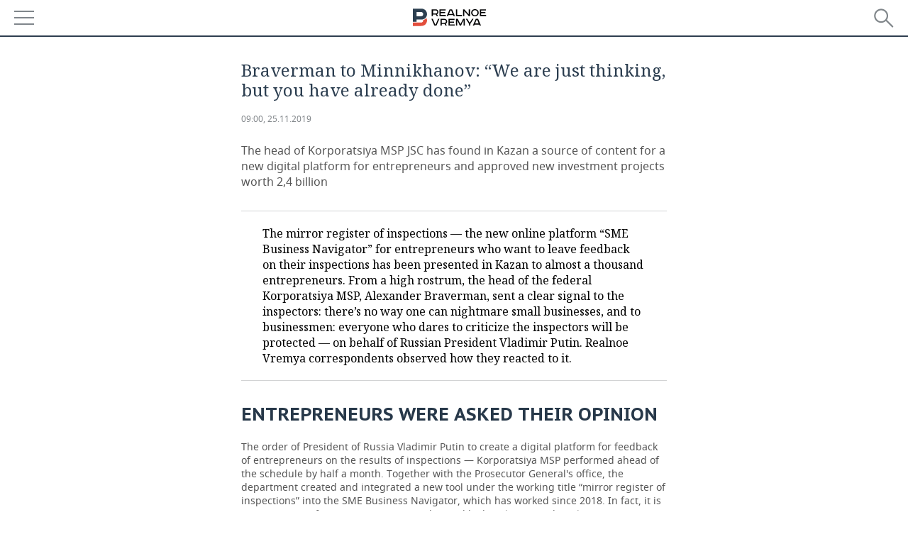

--- FILE ---
content_type: text/html; charset=utf-8
request_url: https://m.realnoevremya.com/articles/3994-braverman-to-minnikhanov-we-are-just-thinking-but-you-have-already-done
body_size: 15926
content:
<!DOCTYPE HTML>
<html lang="en">
<head prefix="og: https://ogp.me/ns# fb: https://ogp.me/ns/fb# article: https://ogp.me/ns/article#">
    <meta charset="utf-8">
    <link rel="icon" type="image/png" href="/favicon-16x16.png" sizes="16x16">
    <link rel="icon" type="image/png" href="/favicon-32x32.png" sizes="32x32">
    <link rel="icon" type="image/png" href="/favicon-96x96.png" sizes="96x96">
    <link rel="icon" type="image/png" href="/favicon-192x192.png" sizes="192x192">
    <meta property="og:type" content="website">
    <meta property="og:url" content="https://realnoevremya.com/articles/3994-braverman-to-minnikhanov-we-are-just-thinking-but-you-have-already-done" />
    <meta name="twitter:card" content="summary">
    <meta name="twitter:site" content="@Realnoevremya">
            <meta name="twitter:title" content="Braverman to Minnikhanov: “We are just thinking, but you have already ">
        <meta name="twitter:description" content="The head of Korporatsiya MSP JSC has found in Kazan a source of content for a new digital platform for entrepreneurs and approved new investment projects worth 2,4 billion">
    
        <meta property="og:title" content="Braverman to Minnikhanov: “We are just thinking, but you have already done”">
    <meta property="twitterDescription" content="Braverman to Minnikhanov: “We are just thinking, but you have already done”">
    <meta property="og:description" content="The head of Korporatsiya MSP JSC has found in Kazan a source of content for a new digital platform for entrepreneurs and approved new investment projects worth 2,4 billion">
    <meta property="pageDescription" content="The head of Korporatsiya MSP JSC has found in Kazan a source of content for a new digital platform for entrepreneurs and approved new investment projects worth 2,4 billion">
    <meta name="description" content="The head of Korporatsiya MSP JSC has found in Kazan a source of content for a new digital platform for entrepreneurs and approved new investment projects worth 2,4 billion">

    <meta name="theme-color" content="#2c3f50">
    <meta name="msapplication-navbutton-color" content="black">
    <meta name="apple-mobile-web-app-status-bar-style" content="#2c3f50">

                <link rel="canonical" href="https://realnoevremya.com/articles/3994-braverman-to-minnikhanov-we-are-just-thinking-but-you-have-already-done">
        
    <title>Braverman to Minnikhanov: “We are just thinking, but you have already done” — RealnoeVremya.com</title>
    <link href="/favicon.ico" type="image/x-icon" rel="shortcut icon"/>

        <meta name="viewport" content="width=device-width, initial-scale=1.0">

    <link rel="stylesheet" href="/raw/libs/slick-1.6.0/slick/slick.css?v=1435154751">
    <link rel="stylesheet" href="/assets/mobile/css/style.css?v=1435154751">
    <link rel="stylesheet" type="text/css" href="/assets/journal/css/content-style.css?v=1473867705" />
    <script src="/assets/journal/js/banner.min.js?v=1435154751"></script>
</head>

<body>
<svg xmlns="http://www.w3.org/2000/svg" xmlns:xlink="http://www.w3.org/1999/xlink" x="0px" y="0px"  style="display: none;" >
    <symbol id="logo-text" viewBox="0 0 150 32">
            <path class="st0" d="M40.3,0.7c2.9,0,5.1,1.9,5.1,4.8s-2.2,4.8-5.1,4.8h-5v2.9h-2.3V0.7H40.3z M35.3,8.2h5c1.7,0,2.9-1,2.9-2.7
        c0-1.7-1.2-2.7-2.9-2.7h-5V8.2z"/>
            <path class="st0" d="M58.5,0.7v2.1h-8.9v3h8v2.1h-8v3.3h9.2v2.1H47.3V0.7H58.5z"/>
            <path class="st0" d="M70.5,0.7l5.3,12.5h-2.4l-0.9-2H64l-0.9,2h-2.5l5.5-12.5H70.5z M64.8,9.2h6.7L69,2.7h-1.4L64.8,9.2z"/>
            <path class="st0" d="M91,0.7v12.5h-2.3V2.8h-5.6l-1.4,7.3c-0.4,2.1-1.7,3.1-3.7,3.1h-1.3V11h1.1c0.9,0,1.4-0.4,1.6-1.2l1.7-9.1H91
        z"/>
            <path class="st0" d="M95.7,0.7v3h4.8c2.9,0,5.1,1.8,5.1,4.7c0,2.9-2.2,4.8-5.1,4.8h-7.1V0.7H95.7z M95.7,11.1h4.6
        c1.9,0,2.9-1,2.9-2.7c0-1.8-1.1-2.7-2.9-2.7h-4.6V11.1z"/>
            <path class="st0" d="M109.8,0.7v5h8v-5h2.3v12.5h-2.3V7.7h-8v5.5h-2.3V0.7H109.8z"/>
            <path class="st0" d="M129.3,13.5c-3.9,0-7-2.6-7-6.6s3.1-6.6,7-6.6s7,2.6,7,6.6S133.2,13.5,129.3,13.5z M129.3,11.5
        c2.7,0,4.7-1.7,4.7-4.6c0-2.9-2.1-4.6-4.7-4.6c-2.6,0-4.7,1.7-4.7,4.6S126.7,11.5,129.3,11.5z"/>
            <path class="st0" d="M149.7,0.7v2.1h-8.9v3h8v2.1h-8v3.3h9.2v2.1h-11.5V0.7H149.7z"/>
            <path class="st0" d="M40.9,18.6c2.3,0,3.8,1.3,3.8,3.2c0,1-0.3,1.8-1.1,2.3c1.2,0.5,1.9,1.7,1.9,3.1c0,2.1-1.7,3.8-4.1,3.8h-8.6
        V18.6H40.9z M35.3,23.6h5.9c0.9,0,1.4-0.7,1.4-1.4c0-0.8-0.4-1.5-1.7-1.5h-5.6L35.3,23.6L35.3,23.6z M35.3,29h6.2
        c1.3,0,2-0.8,2-1.7c0-1.1-0.7-1.7-1.8-1.7h-6.4L35.3,29L35.3,29z"/>
            <path class="st0" d="M55,18.6c2.9,0,5.1,1.9,5.1,4.8s-2.2,4.8-5.1,4.8h-5.1v2.9h-2.3V18.6H55z M49.9,26.1h5c1.7,0,2.9-1,2.9-2.7
        c0-1.7-1.2-2.7-2.9-2.7h-5V26.1z"/>
            <path class="st0" d="M73.3,18.6v2.1h-8.9v3h8v2.1h-8V29h9.2v2.1H62.1V18.6L73.3,18.6L73.3,18.6z"/>
            <path class="st0" d="M79.2,18.6l4.9,9.9h0.1l4.9-9.9h3.3v12.5h-2.3v-9.7h-0.2l-4.8,9.7H83l-4.7-9.7h-0.2v9.7h-2.2V18.6L79.2,18.6
        L79.2,18.6z"/>
            <path class="st0" d="M106.8,31.1h-2.3v-2.9H99l-1.6,2.9h-2.5l2-3.5c-1.6-0.8-2.5-2.3-2.5-4.2c0-2.9,2.2-4.8,5.1-4.8h7.4V31.1z
         M99.5,20.7c-1.7,0-2.9,1.1-2.9,2.7c0,1.7,1.2,2.6,2.9,2.6h5v-5.4H99.5z"/>
    </symbol>
    <symbol id="logo-P" viewBox="0 0 150 32">
        <path class="st1" d="M15.1,0c6.1,0,10.7,4.1,10.7,10.1S21.2,20,15.1,20H6.8v4.1H0V0H15.1z M6.8,13.9h8c2.4,0,4.1-1.3,4.1-3.7
			c0-2.4-1.7-4-4.1-4h-8V13.9z"/>
    </symbol>
    <symbol id="logo-B" viewBox="0 0 150 32">
        <path class="st2" d="M18.9,20.9c0,0.2,0,0.4,0,0.6c0,2.4-1.7,4-4.1,4h-8l0,0H0v6.2h15.1c6.1,0,10.7-4.1,10.7-10.1
			c0-1.6-0.3-3.1-1-4.4C23.6,18.7,21.4,20.3,18.9,20.9L18.9,20.9L18.9,20.9z"/>
    </symbol>

    <symbol id="logo-text-en" viewBox="0 0 150 32">
        <polygon points="59.7,1.3 59.7,3.3 50.9,3.3 50.9,6.3 58.7,6.3 58.7,8.3 50.9,8.3 50.9,11.6 60,11.6 60,13.7 48.6,13.7 48.6,1.3
		"/>
        <path d="M65.9,9.7h6.6l-2.6-6.4h-1.4L65.9,9.7z M71.4,1.3l5.2,12.3h-2.3l-0.9-1.9H65l-0.9,1.9h-2.4l5.4-12.3H71.4z"/>
        <polygon points="80.9,1.3 80.9,11.6 89.7,11.6 89.7,13.7 78.5,13.7 78.5,1.3 	"/>
        <polygon points="93.8,1.3 101.9,10.5 101.9,1.3 104.3,1.3 104.3,13.7 101.9,13.7 93.7,4.4 93.7,13.7 91.5,13.7 91.5,1.3 	"/>
        <path d="M113.2,12.1c2.7,0,4.7-1.7,4.7-4.6s-2-4.6-4.7-4.6c-2.6,0-4.6,1.7-4.6,4.6S110.6,12.1,113.2,12.1 M113.2,14
		c-3.8,0-6.9-2.6-6.9-6.5s3.1-6.5,6.9-6.5c3.8,0,6.9,2.6,6.9,6.5S117,14,113.2,14"/>
        <polygon points="133.3,1.3 133.3,3.3 124.5,3.3 124.5,6.3 132.3,6.3 132.3,8.3 124.5,8.3 124.5,11.6 133.6,11.6 133.6,13.7
		122.2,13.7 122.2,1.3 	"/>
        <polygon points="36.4,18.7 40.7,29 41.6,29 46,18.7 48.4,18.7 43,31 39.3,31 33.8,18.7 	"/>
        <path d="M52.6,26h4.9c1.7,0,2.9-1,2.9-2.7s-1.2-2.7-2.9-2.7h-4.9C52.6,20.7,52.6,26,52.6,26z M57.6,18.7c2.9,0,5,1.9,5,4.8
		c0,2-1.1,3.4-2.6,4.1l1.9,3.4h-2.4l-1.6-2.9h-5.3V31h-2.2V18.7H57.6z"/>
        <path d="M36.7,8.8h4.9c1.7,0,2.9-1,2.9-2.7s-1.2-2.7-2.9-2.7h-4.9V8.8z M41.6,1.3c2.9,0,5,1.9,5,4.8c0,2-1.1,3.4-2.6,4.1l1.9,3.4
		h-2.4l-1.6-2.9h-5.3v2.9h-2.2V1.3H41.6z"/>
        <polygon points="76,18.7 76,20.7 67.2,20.7 67.2,23.7 75.1,23.7 75.1,25.7 67.2,25.7 67.2,28.9 76.3,28.9 76.3,31 65,31 65,18.7
		"/>
        <polygon points="81.8,18.7 86.6,28.3 86.7,28.3 91.6,18.7 94.8,18.7 94.8,31 92.6,31 92.6,21.4 92.3,21.4 87.7,31 85.6,31 81,21.4
		80.7,21.4 80.7,31 78.5,31 78.5,18.7 	"/>
        <polygon points="99.3,18.7 103.5,25.7 103.8,25.7 108,18.7 110.6,18.7 104.7,27.9 104.7,31 102.4,31 102.4,27.9 96.6,18.7 	"/>
        <path d="M113.4,27.1h6.6l-2.6-6.4h-1.4L113.4,27.1z M119,18.7l5.2,12.3h-2.3l-0.9-1.9h-8.4l-0.9,1.9h-2.4l5.4-12.3H119z"/>
    </symbol>


    <symbol id="searchico" viewBox="0 0 410.23 410.23">
        <path d="M401.625,364.092l-107.1-107.1c19.125-26.775,30.6-59.288,30.6-93.713c0-89.888-72.675-162.562-162.562-162.562
		S0,73.392,0,163.279s72.675,162.562,162.562,162.562c34.425,0,66.938-11.475,93.713-30.6l107.1,107.1
		c9.562,9.562,26.775,9.562,38.25,0l0,0C413.1,390.867,413.1,375.566,401.625,364.092z M162.562,287.592
		c-68.85,0-124.312-55.463-124.312-124.312c0-68.85,55.462-124.312,124.312-124.312c68.85,0,124.312,55.462,124.312,124.312
		C286.875,232.129,231.412,287.592,162.562,287.592z"/>
    </symbol>

    <symbol id="white-calendar" viewBox="0 0 485 485">
        <path class="st1" d="M438.2,71.7V436H46.8V71.7H438.2 M476.9,32.3h-38.7H46.8H8.1v39.3V436v39.3h38.7h391.4h38.7V436V71.7V32.3
        L476.9,32.3z"/>

        <rect x="147.8" y="9.7" class="st1" width="38.7" height="117.2"/>
        <rect x="295" y="9.7" class="st1" width="38.7" height="117.2"/>

        <rect x="90" y="200" width="50" height="50"/>
        <rect x="220" y="200" width="50" height="50"/>
        <rect x="350" y="200" width="50" height="50"/>

        <rect x="90" y="320" width="50" height="50"/>
        <rect x="220" y="320" width="50" height="50"/>
        <rect x="350" y="320" width="50" height="50"/>
    </symbol>

    <symbol id="social-vk" viewBox="0 0 11.9 17.9">
        <path d="M8.7,8.1L8.7,8.1C10,7.7,11,6.5,11,4.8c0-2.3-1.9-3.6-4-3.6H0v15.5h6.4c3.9,0,5.5-2.5,5.5-4.7C11.9,9.5,10.6,8.5,8.7,8.1z
	 M3.6,3.9h0.8c0.6,0,1.5-0.1,2,0.2C6.9,4.5,7.2,5,7.2,5.6c0,0.5-0.2,1-0.6,1.4C6,7.4,5.3,7.3,4.7,7.3H3.6V3.9z M7.3,13.5
	c-0.5,0.4-1.4,0.3-2,0.3H3.6V10h1.9c0.6,0,1.3,0,1.8,0.3s0.9,1,0.9,1.6C8.1,12.5,7.9,13.1,7.3,13.5z"/>
    </symbol>

    <symbol id="social-tw" viewBox="0 0 20.2 17.9">
        <path d="M20.2,2.7c-0.7,0.3-1.5,0.6-2.4,0.7c0.9-0.6,1.5-1.4,1.8-2.3c-0.8,0.5-1.7,0.8-2.6,1c-0.8-0.8-1.8-1.3-3-1.3
		c-2.3,0-4.1,1.8-4.1,4.1c0,0.3,0,0.6,0.1,0.9C6.6,5.6,3.5,4,1.5,1.5C1.1,2.1,0.9,2.8,0.9,3.6C0.9,5,1.6,6.3,2.7,7
		C2,7,1.4,6.8,0.8,6.5c0,0,0,0,0,0.1c0,2,1.4,3.7,3.3,4c-0.3,0.1-0.7,0.1-1.1,0.1c-0.3,0-0.5,0-0.8-0.1c0.5,1.6,2.1,2.8,3.9,2.9
		c-1.4,1.1-3.2,1.8-5.1,1.8c-0.3,0-0.7,0-1-0.1c1.8,1.2,4,1.9,6.3,1.9c7.6,0,11.7-6.3,11.7-11.7c0-0.2,0-0.4,0-0.5
		C18.9,4.2,19.6,3.5,20.2,2.7z"/>
    </symbol>

    <symbol id="social-fb" viewBox="0 0 15.3 17.9">
        <path d="M10.8,0H8.5C5.9,0,4.2,1.7,4.2,4.4v2H1.9c-0.2,0-0.4,0.2-0.4,0.4v2.9c0,0.2,0.2,0.4,0.4,0.4h2.3v7.4c0,0.2,0.2,0.4,0.4,0.4
		h3c0.2,0,0.4-0.2,0.4-0.4v-7.4h2.7c0.2,0,0.4-0.2,0.4-0.4V6.8c0-0.1,0-0.2-0.1-0.3c-0.1-0.1-0.2-0.1-0.3-0.1H8V4.7
		c0-0.8,0.2-1.2,1.3-1.2h1.6c0.2,0,0.4-0.2,0.4-0.4V0.4C11.2,0.2,11,0,10.8,0z"/>
    </symbol>

    <symbol id="social-yt" viewBox="0 0 24.8 17.9">
        <path d="M23.6,4.4c0-1.9-1.5-3.4-3.4-3.4H4.5C2.6,1,1.1,2.5,1.1,4.4v9c0,1.9,1.5,3.4,3.4,3.4h15.8
		c1.9,0,3.4-1.5,3.4-3.4v-9H23.6z M10.2,12.7V4.3l6.4,4.2L10.2,12.7z"/>
    </symbol>

    <symbol id="social-inc" viewBox="0 0 512 512">
        <path d="M352,0H160C71.6,0,0,71.6,0,160v192c0,88.4,71.6,160,160,160h192c88.4,0,160-71.6,160-160V160 C512,71.6,440.4,0,352,0z M464,352c0,61.8-50.2,112-112,112H160c-61.8,0-112-50.2-112-112V160C48,98.2,98.2,48,160,48h192 c61.8,0,112,50.2,112,112V352z"/>
        <path d="M256,128c-70.7,0-128,57.3-128,128s57.3,128,128,128s128-57.3,128-128S326.7,128,256,128z M256,336 c-44.1,0-80-35.9-80-80c0-44.1,35.9-80,80-80s80,35.9,80,80C336,300.1,300.1,336,256,336z"/>
        <circle cx="393.6" cy="118.4" r="17.1"/>
    </symbol>
</svg>
<div id="mobText" style="display: none;">
    <div class="mobTextBlock">
        <p>You have been automatically redirected to the mobile version of Realnoe Vremya</p>
        <a href="https://realnoevremya.com/articles/3994-braverman-to-minnikhanov-we-are-just-thinking-but-you-have-already-done?utm_source=mobile&utm_medium=redirect&utm_campaign=mobile">Return to the standard version</a>
    </div>
    <div id="mobClose"></div>
</div>

<header>
    <a href="/" id="logo">
                <svg  xmlns:xlink="http://www.w3.org/1999/xlink" height="25px" width="116px">
            <use xlink:href="#logo-text-en" class="top-logo-text"></use>
            <use xlink:href="#logo-P" class="top-logo-P"></use>
            <use xlink:href="#logo-B" class="top-logo-B"></use>
        </svg>
    </a>

    <div id="menuhide" class="menuhide">
        <div></div>
    </div>
    <div class="hSearch">
        <form action="/search" method="get" id="formSearch">
            <div id="searchShow"></div>
            <input type="text" name="query" placeholder="Search">
            <input type="image" src="/assets/mobile/images/search.png" alt="Search" width="28" height="27">
        </form>
    </div>
</header>

<nav id="menu" class="menu ">
    <ul>
        
        <li>
            <a href="/news">News</a>
        </li>


        
        <li class="more">
            <a href="/economics">Economy</a>
            <i></i>
            <ul class="sub">
                                <li><a href="/economics/finances">Finance</a></li>
                <li><a href="/economics/banks">Banks</a></li>
                <li><a href="/economics/budget">Budget</a></li>
                <li><a href="/economics/investments">Investments</a></li>
            </ul>
        </li>
        <li class="more">
            <a href="/industry">Industry</a>
            <i></i>
            <ul class="sub">
                                <li><a href="/industry/agriculture">Agriculture</a></li>
                <li><a href="/industry/machinery">Machine building</a></li>
                <li><a href="/industry/petrochemistry">Petrochemistry</a></li>
                <li><a href="/industry/oil">Oil</a></li>
                <li><a href="/industry/opk">Defence industry</a></li>
                <li><a href="/industry/energy">Power engineering</a></li>
            </ul>
        </li>
        <li class="more">
            <a href="/realty">Realty</a>
                    </li>
        <li class="more">
            <a href="/auto">Auto</a>
                    </li>
        <li class="more">
            <a href="/business">Business</a>
            <i></i>
            <ul class="sub">
                                <li style="display: none;"><a href="/business/cases">Cases</a></li>
                <li><a href="/business/retail">Retailing</a></li>
                <li><a href="/business/transport">Transport</a></li>
                <li><a href="/business/services">Services</a></li>
            </ul>
        </li>
        <li class="more">
            <a href="/technologies">Technologies</a>
            <i></i>
            <ul class="sub">
                                <li><a href="/technologies/it">IT</a></li>
                <li><a href="/technologies/media">Mass media</a></li>
                <li><a href="/technologies/telecommunication">Telecommunications</a></li>
            </ul>
        </li>
        <li class="more">
            <a href="/events">Events</a>
            <i></i>
            <ul class="sub">
                                <li><a href="/events/outside">Outside</a></li>
                <li><a href="/events/brunches">Business brunch</a></li>
                <!--li><a href="/events/forums">Business forum</a></li-->
                <li><a href="/events/online">Online conference</a></li>
                <li><a href="/events/lectures">Open lecture</a></li>
            </ul>
        </li>
        <li class="more">
            <a href="/sports">Sports</a>
            <i></i>
            <ul class="sub">
                                <li><a href="/sports/football">Football</a></li>
                <li><a href="/sports/hockey">Hockey</a></li>
                <li><a href="/sports/basketball">Basketball</a></li>
                <li><a href="/sports/volleyball">Volleyball</a></li>
                <li><a href="/sports/cybersport">Киберспорт</a></li>
                <li><a href="/sports/figure-skating">Figure skating</a></li>
                <li><a href="/sports/water">Water sports</a></li>
                <li><a href="/sports/bandy">Bandy</a></li>
            </ul>
        </li>
        <li class="more">
            <a href="/society">Society</a>
            <i></i>
            <ul class="sub">
                                <li><a href="/society/authorities">Authorities</a></li>
                <li><a href="/society/infrastructure">Infrastructure</a></li>
                <li><a href="/society/history">History</a></li>
                <li><a href="/society/culture">Culture</a></li>
                <li><a href="/society/medicine">Medicine</a></li>
                <li><a href="/society/education">Education</a></li>
                <li><a href="/incidents">Incidents</a></li>
            </ul>
        </li>

        <li>
            <a href="/galleries">Gallery</a>
        </li>
        <li>
            <a href="/stories">Stories</a>
        </li>

                <li>
            <a href="https://realnoevremya.com/articles/3994-braverman-to-minnikhanov-we-are-just-thinking-but-you-have-already-done?utm_source=mobile&utm_medium=redirect&utm_campaign=mobile">Desktop version</a>
        </li>
    </ul>
    <div class="wall"></div>
</nav>



<section class="mobileVersion">

    <div class="bBlock">
            <ins data-revive-zoneid="41" data-revive-id="8c89e224c36626625246cabeff524fd5"></ins>

    </div>

    <div class="siteWidth clearfix ">
    
    <div class="detailNewsCol newsColHCounter threeCols">

                        <div class="grayShareBtn">
        <div class="ya-share2" data-services="vkontakte,odnoklassniki" data-counter=""
             data-title="Braverman to Minnikhanov: “We are just thinking, but you have already done”"
             data-image="https://realnoevremya.com/uploads/articles/1e/5e/6dcdf0c3dde76f6d.jpg"
             data-description="The head of Korporatsiya MSP JSC has found in Kazan a source of content for a new digital platform for entrepreneurs and approved new investment proje"
                     ></div>
    </div>
        
        <div class="detailCont">
            
<article class="mobileVersion">

    
    <h1>Braverman to Minnikhanov: “We are just thinking, but you have already done”</h1>

    <div class="dateLine">

        <span class="date"> <a href="/articles/archive/25.11.2019">09:00, 25.11.2019</a></span>

        
        

        
            </div>

            <div class="previewText">
            <p>The head of Korporatsiya MSP JSC has found in Kazan a source of content for a new digital platform for entrepreneurs and approved new investment projects worth 2,4 billion</p>
        </div>
    
    
            <div class="centeredText">
            <p><p>The mirror register of inspections — the new online platform “SME Business Navigator” for entrepreneurs who want to leave feedback on their inspections has been presented in Kazan to almost a thousand entrepreneurs. From a high rostrum, the head of the federal Korporatsiya MSP, Alexander Braverman, sent a clear signal to the inspectors: there’s no way one can nightmare small businesses, and to businessmen: everyone who dares to criticize the inspectors will be protected — on behalf of Russian President Vladimir Putin. Realnoe Vremya correspondents observed how they reacted to it.</p></p>
        </div>
    
    <h2><strong>Entrepreneurs</strong> <strong>were</strong> <strong>asked</strong> <strong>their</strong> <strong>opinion</strong></h2>  <p>The order of President of Russia Vladimir Putin to create a digital platform for feedback of entrepreneurs on the results of inspections — Korporatsiya MSP performed ahead of the schedule by half a month. Together with the Prosecutor General's office, the department created and integrated a new tool under the working title “mirror register of inspections” into the SME Business Navigator, which has worked since 2018. In fact, it is an opportunity for an entrepreneur authorized by his electronic digital signature or ESIA (if we are talking about individual entrepreneurs) to evaluate the work of the supervisory authorities following the results of the inspections.</p>  <p>The information on inspections is loaded from the Unified Register of Inspections of the Prosecutor General of the Russian Federation, which collects data on all inspections — scheduled and unscheduled. However, only for those who have passed with the approval of the department — and these are not 100 per cent. Entrepreneurs fill out a questionnaire, in which they indicate whether they saw violations in the actions of the inspectors. Then the review can be sent to the Prosecutor General's office. The latter can react to it by conducting a check against the inspectors.</p>    <p>During the strategic session held on 22 November in Kazan Expo under the auspices of Korporatsiya MSP, the Guarantee Fund of the Republic of Tatarstan and the Entrepreneurship Support Fund of the Republic of Tatarstan, Tatarstan entrepreneurs demonstrated to President of Tatarstan Rustam Minnikhanov and the head of Korporatsiya MSP, Alexander Braverman, how they use the SME Business Navigator in general and the new service in particular.<br></p>  <p>Anticipating this performance, the head of Korporatsiya MSP focused on the key prerequisites. “We have never demonized the supervisory authorities. Most of their employees work well,” he said. The mirror register of inspections is necessary for detection of violations and for analytics on interaction of business and supervisory authorities. The second big block is the generalized practice of typical violations.</p>  <p>“Some entrepreneurs told us that they are afraid to apply to the Prosecutor General's office and even to higher authorities of control and supervisory bodies for inspections. Because they can come back to check. This will be suppressed in the most severe way. The most rigorous way. There should be no fear. We will build it all into a regulatory guillotine that will reduce the sheer volume of requirements,” Braverman said.</p>    <h2><strong>“Maybe we should combine our platforms?”</strong><br></h2>  <p>For entrepreneurs, this is probably the most painful point — when relations with control and supervisory bodies are poorly built, Rustam Minnikhanov noted. “We have already addressed this issue. We have our own system — Proven Business. It gives a lot of useful — that the entrepreneur could apply and get support. The new system proposed by Korporatsiya MSP complements and enhances the capabilities of entrepreneurs. I would ask, Alexander Arnoldovich, maybe we should unite our platforms? Because more than 30 per cent of our platform is appeals from other regions,” Rustam Minnikhanov suggested.</p>  <p>According to the Tatarstan ministry of economy, the online resource created in 2018 on behalf of the president of Tatarstan Proven Business has established the interaction with regulatory authorities, which give detailed explanation of problem issues, share information about typical violations and how to prevent them. The project website contains a database of examples for entrepreneurs of more than 520 typical violations and ways to prevent them. The geography of visitors to the portal includes almost all regions of Russia. For 2 years of work, there have been more than 122,000 requests to the base of useful knowledge, 55 per cent of which are users from outside Tatarstan. Also, on the basis of Proven Business, there is an expert consulting office with former employees of supervisory authorities, which advises entrepreneurs and self-employed, there is a call center, and the site published interactive checklists for self-examination on different types of control.</p>    <h2><strong>“We are used to that if you come, you are immediately guilty”</strong><br></h2>  <p>According to Minnikhanov, the “Mirror register of inspections” should not be a formal gesture. This tool “should discipline all of us officials”. “It's no secret that we are also such bureaucrats. The control and supervisory agencies initially accustomed, that if you come, you are immediately guilty. We should build constructive forms of relations. As soon as the scheme of work of control and supervisory bodies is clear, it will be a big victory,” the president of Tatarstan emphasized.</p>  <p>According to Braverman, the proposal to integrate the Proven Business and the mirrored audit registry is “gratefully accepted”. “The register is an integral part of the regulatory guillotine work,” said the head of Korporatsiya MSP. “The guillotine will start working on January 1, 2021. The registry is designed not to create a vacuum 2020. The president gave us a deadline to make the platform from December 1, we did a little earlier.”</p>  <p>The representatives of Rospotrebnadzor and the ministry of emergency situations, who spoke at the strategic session, said that for 2 years they have been formulating and transmitting for publication on Proven Business online resource reminders for entrepreneurs about typical violations detected during inspections and the ways to prevent them.</p>  <p>According to Braverman, listening to this, he once again becomes convinced of the advanced level of Tatarstan. “I now had the opportunity to tell Rustam Nurgalievich that we are only thinking about the form of generalization of typical violations and bringing them to the entrepreneur. But you have it already done on the resource. There is once again something to learn from the republic. It is necessary to raise all this simply to the federal level. If the head of the republic considers it possible to transfer these developments to us, then we will undoubtedly accept it as a basis,” said the director general of Korporatsiya MSP.</p>    <h2><strong>Investments</strong> <strong>–</strong> <strong>2</strong><strong>,</strong><strong>4 billion and 330 new jobs</strong><br></h2>  <p>In addition to the central round table discussion on the launch of the new service, Braverman and Minnikhanov took part in one of several parallel events of the strategic session — the presentation of investment projects of SMEs.</p>  <p>According to the co-organizer of the strategic session, Director of the Guarantee Fund of the Republic of Tatarstan Timur Temirgaliyev, the main task of the session and similar events is to tell, first of all, about the opportunities that Korporatsiya MSP, SME Bank, National guarantee system to provide financial support and guarantee support for the implementation of large projects.</p>  <p>“Today, six investment projects were presented, which are planned to be implemented on the territory of Tatarstan, their total investment is 2,4 billion rubles, it is 330 jobs (Mikrofibra, SHP Tatarstan, Agryzsky MK, TD Fereks, LMR Plast, PK Volga). And all this is partly possible thanks to the holding of such large-scale events with the participation of top officials,” Temirgaliyev told Realnoe Vremya.</p>  
<div class="picScrollerWrap">
    <div class="picScroller"
         data-id="825"
         data-allowfullscreen="true"
         data-ratio="940/625"
         data-width="100%"
         data-loop="true"
         data-arrows="true"
         data-nav="false"
         data-transition-duration="500"
         data-keyboard="true"
         data-maxheight="750"
         data-fit="contain"
    >
        <img class="photoGallery" src="/uploads/gallery/30/ca/43cd1d755cb4b451.jpg" alt="" data-description="" data-author="Maksim Platonov" ><img class="photoGallery" src="/uploads/gallery/3f/48/1f7756fcfb47eb5f.jpg" alt="" data-description="" data-author="Maksim Platonov" ><img class="photoGallery" src="/uploads/gallery/74/53/9dc8bb29190c7fb7.jpg" alt="" data-description="" data-author="Maksim Platonov" ><img class="photoGallery" src="/uploads/gallery/89/56/ec7c07fe1cc6739d.jpg" alt="" data-description="" data-author="Maksim Platonov" ><img class="photoGallery" src="/uploads/gallery/38/5b/4e1981f8a5000a68.jpg" alt="" data-description="" data-author="Maksim Platonov" ><img class="photoGallery" src="/uploads/gallery/fa/61/0bcd43de26d46418.jpg" alt="" data-description="" data-author="Maksim Platonov" ><img class="photoGallery" src="/uploads/gallery/44/05/622c5e252d718cde.jpg" alt="" data-description="" data-author="Maksim Platonov" ><img class="photoGallery" src="/uploads/gallery/af/be/e07050c14db567cc.jpg" alt="" data-description="" data-author="Maksim Platonov" ><img class="photoGallery" src="/uploads/gallery/98/af/6b18625ba13e65c3.jpg" alt="" data-description="" data-author="Maksim Platonov" ><img class="photoGallery" src="/uploads/gallery/04/5e/db051a938a0e8214.jpg" alt="" data-description="" data-author="Maksim Platonov" ><img class="photoGallery" src="/uploads/gallery/ee/ca/0e4ad3bb5039dd61.jpg" alt="" data-description="" data-author="Maksim Platonov" ><img class="photoGallery" src="/uploads/gallery/5a/f1/c8f3f3feb7023bb0.jpg" alt="" data-description="" data-author="Maksim Platonov" ><img class="photoGallery" src="/uploads/gallery/9e/99/1a8cfeaace28c104.jpg" alt="" data-description="" data-author="Maksim Platonov" ><img class="photoGallery" src="/uploads/gallery/29/b9/d80fe8bd5e0c7de0.jpg" alt="" data-description="" data-author="Maksim Platonov" ><img class="photoGallery" src="/uploads/gallery/73/45/9c5e0247b444369e.jpg" alt="" data-description="" data-author="Maksim Platonov" ><img class="photoGallery" src="/uploads/gallery/b8/1d/81efb47183f61253.jpg" alt="" data-description="" data-author="Maksim Platonov" ><img class="photoGallery" src="/uploads/gallery/d2/d4/afc545cb4838450b.jpg" alt="" data-description="" data-author="Maksim Platonov" ><img class="photoGallery" src="/uploads/gallery/3a/43/bb1c1171001eab49.jpg" alt="" data-description="" data-author="Maksim Platonov" ><img class="photoGallery" src="/uploads/gallery/9a/b9/6ce1321115c4a516.jpg" alt="" data-description="" data-author="Maksim Platonov" ><img class="photoGallery" src="/uploads/gallery/e6/d3/e7b584dc36276272.jpg" alt="" data-description="" data-author="Maksim Platonov" ><img class="photoGallery" src="/uploads/gallery/25/7a/af126cbf60a8fc43.jpg" alt="" data-description="" data-author="Maksim Platonov" ><img class="photoGallery" src="/uploads/gallery/ad/90/113999c7fd3087e7.jpg" alt="" data-description="" data-author="Maksim Platonov" ><img class="photoGallery" src="/uploads/gallery/f4/87/309973ea4a7eb1c0.jpg" alt="" data-description="" data-author="Maksim Platonov" ><img class="photoGallery" src="/uploads/gallery/65/6e/acff82a45f495282.jpg" alt="" data-description="" data-author="Maksim Platonov" ><img class="photoGallery" src="/uploads/gallery/5b/0a/292de43abdac1c9d.jpg" alt="" data-description="" data-author="Maksim Platonov" ><img class="photoGallery" src="/uploads/gallery/f9/45/0f517727268b6033.jpg" alt="" data-description="" data-author="Maksim Platonov" ><img class="photoGallery" src="/uploads/gallery/6e/8a/8db6ff670a6ec860.jpg" alt="" data-description="" data-author="Maksim Platonov" ><img class="photoGallery" src="/uploads/gallery/a5/9d/75f1f8c33656dc1f.jpg" alt="" data-description="" data-author="Maksim Platonov" ><img class="photoGallery" src="/uploads/gallery/17/b6/7e1cf0358370eafc.jpg" alt="" data-description="" data-author="Maksim Platonov" ><img class="photoGallery" src="/uploads/gallery/c5/a9/75fce17bf707399b.jpg" alt="" data-description="" data-author="Maksim Platonov" ><img class="photoGallery" src="/uploads/gallery/ea/d1/98113d0f06be3b9e.jpg" alt="" data-description="" data-author="Maksim Platonov" ><img class="photoGallery" src="/uploads/gallery/86/78/44b36d0c4293bc75.jpg" alt="" data-description="" data-author="Maksim Platonov" ><img class="photoGallery" src="/uploads/gallery/48/36/77a9e8bd2503a77f.jpg" alt="" data-description="" data-author="Maksim Platonov" ><img class="photoGallery" src="/uploads/gallery/7c/f2/c0bee8c7e0dcea40.jpg" alt="" data-description="" data-author="Maksim Platonov" ><img class="photoGallery" src="/uploads/gallery/5f/93/27bc15cc2416ae84.jpg" alt="" data-description="" data-author="Maksim Platonov" ><img class="photoGallery" src="/uploads/gallery/36/eb/06179bfaca3c7cf2.jpg" alt="" data-description="" data-author="Maksim Platonov" ><img class="photoGallery" src="/uploads/gallery/18/ef/bc7b948807aff6bf.jpg" alt="" data-description="" data-author="Maksim Platonov" ><img class="photoGallery" src="/uploads/gallery/ab/34/b6ee0947433889c8.jpg" alt="" data-description="" data-author="Maksim Platonov" ><img class="photoGallery" src="/uploads/gallery/d3/3a/6dbdb40d2ca5c131.jpg" alt="" data-description="" data-author="Maksim Platonov" ><img class="photoGallery" src="/uploads/gallery/31/3d/283fb05abfa2ea85.jpg" alt="" data-description="" data-author="Maksim Platonov" ><img class="photoGallery" src="/uploads/gallery/62/e9/966764b7226f286b.jpg" alt="" data-description="" data-author="Maksim Platonov" ><img class="photoGallery" src="/uploads/gallery/b3/db/4cce3ff5b4de19d0.jpg" alt="" data-description="" data-author="Maksim Platonov" ><img class="photoGallery" src="/uploads/gallery/7e/74/952b5fce904d18c9.jpg" alt="" data-description="" data-author="Maksim Platonov" ><img class="photoGallery" src="/uploads/gallery/ac/ab/29e76829377c93fd.jpg" alt="" data-description="" data-author="Maksim Platonov" >    </div>
    <div class="picInfo clearfix">
        <div class="counter"><span class="current">1</span>/<span class="all">44</span></div>
        <div class="descr">
            <ul>
                <li><div class="author">Maksim Platonov</div></li><li><div class="author">Maksim Platonov</div></li><li><div class="author">Maksim Platonov</div></li><li><div class="author">Maksim Platonov</div></li><li><div class="author">Maksim Platonov</div></li><li><div class="author">Maksim Platonov</div></li><li><div class="author">Maksim Platonov</div></li><li><div class="author">Maksim Platonov</div></li><li><div class="author">Maksim Platonov</div></li><li><div class="author">Maksim Platonov</div></li><li><div class="author">Maksim Platonov</div></li><li><div class="author">Maksim Platonov</div></li><li><div class="author">Maksim Platonov</div></li><li><div class="author">Maksim Platonov</div></li><li><div class="author">Maksim Platonov</div></li><li><div class="author">Maksim Platonov</div></li><li><div class="author">Maksim Platonov</div></li><li><div class="author">Maksim Platonov</div></li><li><div class="author">Maksim Platonov</div></li><li><div class="author">Maksim Platonov</div></li><li><div class="author">Maksim Platonov</div></li><li><div class="author">Maksim Platonov</div></li><li><div class="author">Maksim Platonov</div></li><li><div class="author">Maksim Platonov</div></li><li><div class="author">Maksim Platonov</div></li><li><div class="author">Maksim Platonov</div></li><li><div class="author">Maksim Platonov</div></li><li><div class="author">Maksim Platonov</div></li><li><div class="author">Maksim Platonov</div></li><li><div class="author">Maksim Platonov</div></li><li><div class="author">Maksim Platonov</div></li><li><div class="author">Maksim Platonov</div></li><li><div class="author">Maksim Platonov</div></li><li><div class="author">Maksim Platonov</div></li><li><div class="author">Maksim Platonov</div></li><li><div class="author">Maksim Platonov</div></li><li><div class="author">Maksim Platonov</div></li><li><div class="author">Maksim Platonov</div></li><li><div class="author">Maksim Platonov</div></li><li><div class="author">Maksim Platonov</div></li><li><div class="author">Maksim Platonov</div></li><li><div class="author">Maksim Platonov</div></li><li><div class="author">Maksim Platonov</div></li><li><div class="author">Maksim Platonov</div></li>            </ul>
        </div>
    </div>
</div>

    
        <div class="detailAuthors" >
        <span>By Arseny Favstritsky, Olga Golyzhlybina. Photo: Maksim Platonov</span>
    </div>

    <noindex>
    <div class="centeredText">
        <p style="padding: 0">
            Подписывайтесь на
            <a href="https://t.me/realnoevremya" target="_blank" rel="nofollow noindex noopener">телеграм-канал</a>,
            <a href="http://vk.com/realnoevremya_official" target="_blank" rel="nofollow noindex noopener">группу «ВКонтакте»</a> и
            <a href="https://ok.ru/realnoevremya" target="_blank" rel="nofollow noindex noopener">страницу в «Одноклассниках»</a> «Реального времени». Ежедневные видео на
            <a href="https://rutube.ru/channel/23839985/" target="_blank" rel="nofollow noindex noopener">Rutube</a> и
            <a href="https://dzen.ru/realnoevremya" target="_blank" rel="nofollow noindex noopener">«Дзене»</a>.
        </p>
    </div>
</noindex>

    
    <span class="wrap_category">
                        <a href='/region/tatarstan' class='region'>Tatarstan</a>                    </span>
</article>


<script type="application/ld+json">
    {
        "@context": "http://schema.org",
        "@type": "Article",
        "datePublished": "2019-11-25T09:00:00+0300",
        "dateModified": "2019-11-25T08:08:19+0300",
        "headline": "Braverman to Minnikhanov: “We are just thinking, but you have already done”",
        "description": "The head of Korporatsiya MSP JSC has found in Kazan a source of content for a new digital platform for entrepreneurs and approved new investment projects worth 2,4 billion",
        "mainEntityOfPage" : "https://realnoevremya.com/articles/3994-braverman-to-minnikhanov-we-are-just-thinking-but-you-have-already-done",
        "author": {
            "@type": "Person",
            "name": "By Arseny Favstritsky, Olga Golyzhlybina. Photo: Maksim Platonov"
        },
        "image" : {
            "@type": "ImageObject",
            "url": "https://realnoevremya.com/assets/journal/images/logo-en@2x.png",
            "height": "64",
            "width": "300"
        },
        "publisher": {
            "@type": "Organization",
            "name": "PLC &laquo;Realnoe Vremya&raquo;",
            "logo" : {
                "@type" : "ImageObject",
                "url": "https://realnoevremya.com/assets/journal/images/logo-en@2x.png",
                "height": "300",
                "width": "64"
            }
        }
    }
</script>

                    </div>

        <div class="clearfix"></div>

<div class="wrap-social-share" style="padding-bottom: 15px">
    <h5 class="title-share">Поделитесь в соцсетях</h5>
    <div class="colorShareBtn">
        <div class="ya-share2"
             data-services="vkontakte,odnoklassniki,whatsapp,telegram"
             data-title="Braverman to Minnikhanov: “We are just thinking, but you have already done”"
             data-image="https://realnoevremya.com/uploads/articles/1e/5e/6dcdf0c3dde76f6d.jpg"
             data-description="The head of Korporatsiya MSP JSC has found in Kazan a source of content for a new digital platform for entrepreneurs and approved new investment proje"
                    ></div>

                <span id="SimplanumWidget"></span>

            </div>

<!--    <h5 class="title-subscribe">Хотите быть в курсе новостей?</h5>-->
<!--    <p style="font-weight: 600;">Подпишитесь на нас в-->
<!--        <a href="https://vk.com/realnoevremya_official" rel="nofollow noindex noopener" target="_blank">ВКонтакте</a>.-->
<!--        --><!--    </p>-->
</div>

<!--        <noindex>-->
<!--        --><!--        </noindex>-->

        
        <noindex>
                                    <div class="bBlock">
                        <ins data-revive-zoneid="44" data-revive-id="8c89e224c36626625246cabeff524fd5"></ins>

                </div>
                            </noindex>

                    <div class="bBlock">
                    <ins data-revive-zoneid="40" data-revive-id="8c89e224c36626625246cabeff524fd5"></ins>

            </div>

                                                </div>

    <noindex>
    
    <div class="related_news">
            <h2 class="header_news">Related articles</h2>
            <ul class="mainNewsList first">
                                <li class="card withPic leftPic " >
        
        <a href="/articles/9207-a-million-dollar-gamble-how-rubin-sacked-rakhimov-and-appointed-artiga">
                            <span class="pic">
                   <img class="lazyload blur-up" src="/uploads/mediateka/bf/45/f11055ebf8ed4d81.lazy.jpg" data-src="/uploads/mediateka/bf/45/f11055ebf8ed4d81.thumb.jpg" alt="A Million-Dollar Gamble: How Rubin Sacked Rakhimov and Appointed Artiga">                </span>
                    </a>

                <span class="meta-info">
            <span class="border categories"><a href='/sports' class='border l-category'> Sports </a></span>            <span class="border date">15 January, 00:00</span>
            <span class="border">
                                            </span>
        </span>
        
        <a href="/articles/9207-a-million-dollar-gamble-how-rubin-sacked-rakhimov-and-appointed-artiga">
            <strong>A Million-Dollar Gamble: How Rubin Sacked Rakhimov and Appointed Artiga</strong>
            Kazan is betting on Spanish football        </a>
    </li>
                                <li class="card withPic leftPic " >
        
        <a href="/articles/9213-the-investigation-is-conducted-by-a-brisk-aristocrat-and-a-foolish-officer">
                            <span class="pic">
                   <img class="lazyload blur-up" src="/uploads/mediateka/64/7d/38e40123c5f7067e.lazy.jpg" data-src="/uploads/mediateka/64/7d/38e40123c5f7067e.thumb.jpg" alt="The investigation is conducted by a brisk aristocrat and a rather foolish police officer">                </span>
                    </a>

                <span class="meta-info">
            <span class="border categories"><a href='/society' class='border l-category'> Society </a></span>            <span class="border date">16 January, 00:00</span>
            <span class="border">
                                            </span>
        </span>
        
        <a href="/articles/9213-the-investigation-is-conducted-by-a-brisk-aristocrat-and-a-foolish-officer">
            <strong>The investigation is conducted by a brisk aristocrat and a rather foolish police officer</strong>
            The mini-series based on Agatha Christie's novel «The Seven Dials Mystery» has been released today. We tell you what you need to know before watching it.        </a>
    </li>
                                <li class="card withPic leftPic " >
        
        <a href="/articles/9215-the-peculiarity-in-iran-is-the-absence-of-a-single-leading-force">
                            <span class="pic">
                   <img class="lazyload blur-up" src="/uploads/mediateka/81/88/df7e4308b37fe155.lazy.jpg" data-src="/uploads/mediateka/81/88/df7e4308b37fe155.thumb.jpg" alt="Alontsev: «The peculiarity of the protests in Iran in recent years is the absence of a single leading force»">                </span>
                    </a>

                <span class="meta-info">
                        <span class="border date">17 January, 00:00</span>
            <span class="border">
                                            </span>
        </span>
        
        <a href="/articles/9215-the-peculiarity-in-iran-is-the-absence-of-a-single-leading-force">
            <strong>Alontsev: «The peculiarity of the protests in Iran in recent years is the absence of a single leading force»</strong>
            An Iran expert, associate professor at HSE, on what is happening in Iran        </a>
    </li>
                                <li class="card withPic leftPic " >
        
        <a href="/articles/9212-sergey-ardashev-may-win-the-russian-cup-ahead-of-schedule-on-his-home-track">
                            <span class="pic">
                   <img class="lazyload blur-up" src="/uploads/mediateka/c1/48/655399a38d6e7a0f.lazy.jpg" data-src="/uploads/mediateka/c1/48/655399a38d6e7a0f.thumb.jpg" alt="Sergey Ardashev may win the Russian Cup ahead of schedule on his home track">                </span>
                    </a>

                <span class="meta-info">
            <span class="border categories"><a href='/sports' class='border l-category'> Sports </a></span>            <span class="border date">16 January, 00:00</span>
            <span class="border">
                                            </span>
        </span>
        
        <a href="/articles/9212-sergey-ardashev-may-win-the-russian-cup-ahead-of-schedule-on-his-home-track">
            <strong>Sergey Ardashev may win the Russian Cup ahead of schedule on his home track</strong>
            A potential victory for the Tatarstan athlete and great weather: an extra reason to attend this weekend's stage of the Russian Cup in cross-country skiing.        </a>
    </li>
                                <li class="card withPic leftPic " >
        
        <a href="/articles/9208-from-pre-revolutionary-angels-to-chinese-balls-and-back">
                            <span class="pic">
                   <img class="lazyload blur-up" src="/uploads/mediateka/d5/e7/e413368e84f42c5f.lazy.jpg" data-src="/uploads/mediateka/d5/e7/e413368e84f42c5f.thumb.jpg" alt="From pre-revolutionary angels to Chinese balls and back">                </span>
                    </a>

                <span class="meta-info">
            <span class="border categories"><a href='/society' class='border l-category'> Society </a></span>            <span class="border date">13 January, 00:00</span>
            <span class="border">
                                            </span>
        </span>
        
        <a href="/articles/9208-from-pre-revolutionary-angels-to-chinese-balls-and-back">
            <strong>From pre-revolutionary angels to Chinese balls and back</strong>
            The book of the week is Ekaterina Mokrushova's study «Russian Christmas Tree Toys»        </a>
    </li>
                    </ul>
            <ul class="mainNewsList ">
                                <li class="card withPic leftPic " >
        
        <a href="/articles/9209-alexey-kuznetsov-in-preparation-for-the-world-swimming-championship">
                            <span class="pic">
                   <img class="lazyload blur-up" src="/uploads/mediateka/32/69/dae69ba0f32c49d0.lazy.jpg" data-src="/uploads/mediateka/32/69/dae69ba0f32c49d0.thumb.jpg" alt="Alexey Kuznetsov: «Not everything went as planned in preparation for the World Swimming Championship»">                </span>
                    </a>

                <span class="meta-info">
            <span class="border categories"><a href='/sports' class='border l-category'> Sports </a></span>            <span class="border date">14 January, 00:00</span>
            <span class="border">
                                            </span>
        </span>
        
        <a href="/articles/9209-alexey-kuznetsov-in-preparation-for-the-world-swimming-championship">
            <strong>Alexey Kuznetsov: «Not everything went as planned in preparation for the World Swimming Championship»</strong>
            The head coach of the Tatarstan swimmers described the season as eventful and challenging, but successful.        </a>
    </li>
                    </ul>
        </div>
    </noindex>
</div>

    <div class="bBlock">
            <ins data-revive-zoneid="42" data-revive-id="8c89e224c36626625246cabeff524fd5"></ins>

    </div>

    <span class="upBtn"></span>
</section>
<footer>
    <div class="siteWidth">

        <div class="subscription">
            <label for="email">Sign up for Realnoe Vremya’s email newsletters</label>

            <div class="inputWrap"><input type="email" id="email"
                                          placeholder="Enter your E-mail"></div>
            <div class="submitWrap"><input type="submit" value="Sign up">
            </div>
        </div>

        <div class="copy">
            <p>&copy;&nbsp;2015 - 2026 Realnoe Vremya online newspaper Registration Certificate EL No. FS77—79627 as from 18 December 2020 (earlier EL No. FS77—59331 as from 18 September 2014) issued by the Federal Service for Supervision of Communications, Information Technology and Mass Media (Roskomnadzor).</p>

            The content of Realnoe Vremya may be used only with the rights holders’ prior written consent        </div>

        <div class="left">
            <a href="/" class="logo">
                <svg height="30px" width="100px" >
                    <use xlink:href="#logo-text" class="top-logo-text"></use>
                    <use xlink:href="#logo-P" class="top-logo-P"></use>
                    <use xlink:href="#logo-B" class="top-logo-B"></use>
                </svg>
            </a>
            <span class="age">18+</span>

            <ul class="fMenu">
                <li>
                    <a href="//realnoevremya.com/pages/about?utm_source=mobile&utm_medium=redirect&utm_campaign=mobile">Editorial Board</a>
                </li>
                <li>
                    <a href="//realnoevremya.com/pages/ad?utm_source=mobile&utm_medium=redirect&utm_campaign=mobile">Advertising</a>
                </li>
                <li>
                    <a href="//realnoevremya.com/pages/disclaimer?utm_source=mobile&utm_medium=redirect&utm_campaign=mobile">Terms of use</a>
                </li>
                <li>
                    <a href="https://realnoevremya.com/pages/personal_data" target="_blank">
                        Privacy Policy                    </a>
                </li>
            </ul>
            <div class="fullSite">
                <a href="https://realnoevremya.com/articles/3994-braverman-to-minnikhanov-we-are-just-thinking-but-you-have-already-done?utm_source=mobile&utm_medium=redirect&utm_campaign=mobile" class="showSite">Desktop version</a>
            </div>
        </div>

        <div class="right">
            <ul class="socials">
                <li class="vk">
                    <a href="http://vk.com/realnoevremya_official" target="_blank" rel="nofollow noindex noopener">
                        <svg xmlns="http://www.w3.org/2000/svg" width="20" height="20" viewBox="0 0 20 20"><path fill="#ccc" d="M10 .4C4.698.4.4 4.698.4 10s4.298 9.6 9.6 9.6s9.6-4.298 9.6-9.6S15.302.4 10 .4zm3.692 10.831s.849.838 1.058 1.227c.006.008.009.016.011.02c.085.143.105.254.063.337c-.07.138-.31.206-.392.212h-1.5c-.104 0-.322-.027-.586-.209c-.203-.142-.403-.375-.598-.602c-.291-.338-.543-.63-.797-.63a.305.305 0 0 0-.095.015c-.192.062-.438.336-.438 1.066c0 .228-.18.359-.307.359h-.687c-.234 0-1.453-.082-2.533-1.221c-1.322-1.395-2.512-4.193-2.522-4.219c-.075-.181.08-.278.249-.278h1.515c.202 0 .268.123.314.232c.054.127.252.632.577 1.2c.527.926.85 1.302 1.109 1.302a.3.3 0 0 0 .139-.036c.338-.188.275-1.393.26-1.643c0-.047-.001-.539-.174-.775c-.124-.171-.335-.236-.463-.26a.55.55 0 0 1 .199-.169c.232-.116.65-.133 1.065-.133h.231c.45.006.566.035.729.076c.33.079.337.292.308 1.021c-.009.207-.018.441-.018.717c0 .06-.003.124-.003.192c-.01.371-.022.792.24.965a.216.216 0 0 0 .114.033c.091 0 .365 0 1.107-1.273a9.718 9.718 0 0 0 .595-1.274c.015-.026.059-.106.111-.137a.266.266 0 0 1 .124-.029h1.781c.194 0 .327.029.352.104c.044.119-.008.482-.821 1.583l-.363.479c-.737.966-.737 1.015.046 1.748z"/></svg>
                    </a>
                </li>

                <li class="tg"><a href="https://t.me/realnoevremya" target="_blank" rel="nofollow noindex noopener">
                        <svg xmlns="http://www.w3.org/2000/svg" width="20" height="20" viewBox="0 0 20 20"><path fill="#ccc" d="M10 0c5.523 0 10 4.477 10 10s-4.477 10-10 10S0 15.523 0 10S4.477 0 10 0Zm4.442 6c-.381.007-.966.207-3.779 1.362a485.41 485.41 0 0 0-5.907 2.512c-.48.189-.73.373-.753.553c-.044.346.46.453 1.094.657c.517.166 1.213.36 1.575.368c.328.007.694-.127 1.098-.4c2.76-1.84 4.183-2.769 4.273-2.789c.063-.014.15-.032.21.02c.059.052.053.15.046.177c-.05.211-2.641 2.538-2.79 2.691l-.072.072c-.55.543-1.105.898-.147 1.521c.866.563 1.37.922 2.26 1.5c.57.368 1.017.805 1.605.752c.271-.025.55-.276.693-1.026c.335-1.77.995-5.608 1.147-7.19a1.742 1.742 0 0 0-.017-.393a.42.42 0 0 0-.144-.27c-.121-.098-.309-.118-.392-.117Z"/></svg>
                    </a>
                </li>

                <li class="yt">
                    <a href="https://rutube.ru/channel/23839985/" target="_blank" rel="nofollow noindex noopener">
                        <svg width="20" height="20" viewBox="0 0 132 132" fill="none" xmlns="http://www.w3.org/2000/svg">
                            <g clip-path="url(#clip0_519_1972)">
                                <path d="M81.5361 62.9865H42.5386V47.5547H81.5361C83.814 47.5547 85.3979 47.9518 86.1928 48.6451C86.9877 49.3385 87.4801 50.6245 87.4801 52.5031V58.0441C87.4801 60.0234 86.9877 61.3094 86.1928 62.0028C85.3979 62.6961 83.814 62.9925 81.5361 62.9925V62.9865ZM84.2115 33.0059H26V99H42.5386V77.5294H73.0177L87.4801 99H106L90.0546 77.4287C95.9333 76.5575 98.573 74.7559 100.75 71.7869C102.927 68.8179 104.019 64.071 104.019 57.7359V52.7876C104.019 49.0303 103.621 46.0613 102.927 43.7857C102.233 41.51 101.047 39.5307 99.362 37.7528C97.5824 36.0698 95.6011 34.8845 93.2223 34.0904C90.8435 33.3971 87.8716 33 84.2115 33V33.0059Z" fill="#ccc"/>
                                <path d="M198 3.05176e-05C198 36.4508 168.451 66.0001 132 66.0001C124.589 66.0001 117.464 64.7786 110.814 62.5261C110.956 60.9577 111.019 59.3541 111.019 57.7359V52.7876C111.019 48.586 110.58 44.8824 109.623 41.7436C108.59 38.3588 106.82 35.4458 104.443 32.938L104.311 32.7988L104.172 32.667C101.64 30.2721 98.7694 28.5625 95.4389 27.4506L95.3108 27.4079L95.1812 27.3701C92.0109 26.446 88.3508 26 84.2115 26H77.2115V26.0059H71.3211C67.8964 18.0257 66 9.23434 66 3.05176e-05C66 -36.4508 95.5492 -66 132 -66C168.451 -66 198 -36.4508 198 3.05176e-05Z" fill="#ccc"/>
                            </g>
                            <rect x="1" y="1" width="130" height="130" rx="65" stroke="#ccc" stroke-width="2"/>
                            <defs>
                                <clipPath id="clip0_519_1972">
                                    <rect width="132" height="132" rx="66" fill="white"/>
                                </clipPath>
                            </defs>
                        </svg>
                    </a>
                </li>
            </ul>

            <ul class="langSelect">
                <li><a href="//realnoevremya.ru" >Ru</a> </li>
                <li><a href="//realnoevremya.com" class="active">En</a> </li>
            </ul>

            <p class="founder">
                Founder Realnoe Vremya LLC<br>Acting editor-in-chief Tretiakov A.<br>Editorial’s phone +7 (843) 222 90 80            </p>

        </div>
    </div>
    <div class="siteWidth" style=" margin-bottom: -30px;">
                <br>
        <!--LiveInternet counter-->
        <script type="text/javascript"><!--
            document.write("<a style='border-bottom-color: transparent; position: absolute; left: -10000px;' href='//www.liveinternet.ru/click;Realnoevremya' " +
                "target=_blank><img src='//counter.yadro.ru/hit;Realnoevremya?t17.2;r" +
                escape(document.referrer) + ((typeof(screen) == "undefined") ? "" :
                ";s" + screen.width + "*" + screen.height + "*" + (screen.colorDepth ?
                    screen.colorDepth : screen.pixelDepth)) + ";u" + escape(document.URL) +
                ";" + Math.random() +
                "' alt='' title='LiveInternet: показано число просмотров за 24" +
                " часа, посетителей за 24 часа и за сегодня' " +
                "border='0' width='88' height='31'><\/a>")
            //--></script>
        <!--/LiveInternet-->

        <!-- Yandex.Metrika informer -->
            <a href="https://metrika.yandex.ru/stat/?id=28732741&amp;from=informer"
               target="_blank" rel="nofollow"><img src="https://informer.yandex.ru/informer/28732741/3_0_EFEFEFFF_EFEFEFFF_0_uniques"
                                                   style="width:88px; height:31px; border:0;" alt="Яндекс.Метрика" title="Яндекс.Метрика: данные за сегодня (просмотры, визиты и уникальные посетители)" /></a>
            <!-- /Yandex.Metrika informer -->

            <!-- Yandex.Metrika counter -->
            <script type="text/javascript" >
              (function (d, w, c) {
                (w[c] = w[c] || []).push(function() {
                  try {
                    w.yaCounter28732741 = new Ya.Metrika({
                      id:28732741,
                      clickmap:true,
                      trackLinks:true,
                      accurateTrackBounce:true
                    });
                  } catch(e) { }
                });

                var n = d.getElementsByTagName("script")[0],
                  s = d.createElement("script"),
                  f = function () { n.parentNode.insertBefore(s, n); };
                s.type = "text/javascript";
                s.async = true;
                s.src = "https://mc.yandex.ru/metrika/watch.js";

                if (w.opera == "[object Opera]") {
                  d.addEventListener("DOMContentLoaded", f, false);
                } else { f(); }
              })(document, window, "yandex_metrika_callbacks");
            </script>
            <noscript><div><img src="https://mc.yandex.ru/watch/28732741" style="position:absolute; left:-9999px;" alt="" /></div></noscript>
            <!-- /Yandex.Metrika counter -->
            </div>
</footer>

<!-- Google Analytics -->
<script>
    (function (i, s, o, g, r, a, m) { i['GoogleAnalyticsObject'] = r; i[r] = i[r] || function () { (i[r].q = i[r].q || []).push(arguments) }, i[r].l = 1 * new Date(); a = s.createElement(o), m = s.getElementsByTagName(o)[0]; a.async = 1; a.src = g; m.parentNode.insertBefore(a, m) })(window, document, 'script', '//www.google-analytics.com/analytics.js', 'ga');
    ga('create', 'UA-60264422-1', 'auto');
    ga('send', 'pageview');
</script>

<!-- begin of Top100 code -->
<script id="top100Counter" type="text/javascript" src="https://counter.rambler.ru/top100.jcn?4420405" ></script>
<noscript>
    <a class="rambler" href="https://top100.rambler.ru/navi/4420405/" style="position:absolute; left:-9999px;" rel="nofollow noindex noopener">
        <img src="https://counter.rambler.ru/top100.cnt?4420405" alt="Rambler's Top100" border="0" />
    </a>
</noscript>
<!-- end of Top100 code -->

</body>
<script type="application/ld+json">
{
    "@context": "http://schema.org",
    "@type": "NewsMediaOrganization",
    "name": "News from around Tatarstan and Russia, economy, analytics, sport",
    "alternateName": "Realnoe Vremya online newspaper",
    "url": "https://realnoevremya.com",
    "description": "Realnoe Vremya is an online newspaper, providing business news and sectoral analytics, up-to-date information about the development of economy and technology in Tatarstan, Russia and the whole world.",
    "keywords": "Kazan, news, rating, Tatarstan, events, business, elections",
    "typicalAgeRange": "18+",
    "image": "/assets/journal/images/logo-en@2x.png",
    "sameAs": [
        "https://vk.com/realnoevremya_official",
        "https://rutube.ru/channel/23839985"
    ],
    "sourceOrganization": {
        "@type": "Organization",
        "description": "Realnoe Vremya is an online newspaper, providing business news and sectoral analytics, up-to-date information about the development of economy and technology in Tatarstan, Russia and the whole world.",
        "url": "https://realnoevremya.com",
        "name": "PLC &laquo;Realnoe Vremya&raquo;",
        "telephone": "+7 (843) 222-90-80",
        "email" : "info@realnoevremya.ru",
        "location":{
            "@type": "Place",
            "geo": {
                "@type": "GeoCoordinates",
                "latitude": "55.790256",
                "longitude": "49.154598"
            }
        },
        "address": {
            "@type": "PostalAddress",
            "addressCountry": "Russia",
            "addressRegion": "Tatarstan",
            "addressLocality": "Kazan",
            "postalCode": "420097",
            "streetAddress": "2 Academicheskaya Str, 5th Floor"
        },
        "contactPoint" : [
            {
                "@type" : "ContactPoint",
                "telephone" : "+7 (843) 222-90-80",
                "name" : "Editorial",
                "contactType" : " customer service",
                "email" : "info@realnoevremya.ru"
            }, {
                "@type" : "ContactPoint",
                "telephone" : "+7 (843) 222-90-70",
                "name" : "Commercial Department",
                "contactType" : "sales",
                "email" : "reklama@realnoevremya.ru"
            }
        ]
    }
}
</script>

<!-- VKpixel -->
<script type="text/javascript">(window.Image ? (new Image()) : document.createElement('img')).src = 'https://vk.com/rtrg?p=VK-RTRG-213723-glVID';</script>
<!-- Facebook Pixel Code -->
<!--<script> !function(f,b,e,v,n,t,s) {if(f.fbq)return;n=f.fbq=function(){n.callMethod? n.callMethod.apply(n,arguments):n.queue.push(arguments)}; if(!f._fbq)f._fbq=n;n.push=n;n.loaded=!0;n.version='2.0'; n.queue=[];t=b.createElement(e);t.async=!0; t.src=v;s=b.getElementsByTagName(e)[0]; s.parentNode.insertBefore(t,s)}(window, document,'script', 'https://connect.facebook.net/en_US/fbevents.js'); fbq('init', '179273382679461'); fbq('track', 'PageView'); </script> <noscript><img height="1" width="1" style="display:none" src="https://www.facebook.com/tr?id=179273382679461&ev=PageView&noscript=1" /></noscript>-->
<!-- End Facebook Pixel Code -->

<script charset="UTF-8" src="//cdn.sendpulse.com/js/push/3c4ec3ac77610c4b75d862af4d7eca61_0.js" async></script>

<script type="text/javascript">
    var LANGUAGE = "en";
</script>

<script src="/assets/journal/js/jquery-1.10.2.min.js"></script>
<script src="/assets/mobile/js/slick.min.js"></script>
<script async src="/assets/journal/js/charts.js?v=1473867705"></script>
<script async src="/assets/mobile/js/script.js?v=1473867705"></script>
<script async src="/assets/mobile/js/pages/index.js?v=1473867705"></script>
    <script async src="//bs.realnoevremya.ru/live/www/delivery/asyncjs.php"></script>

<script type="text/javascript" src="/assets/journal/js/libs/lazysizes.min.js?v=1473867705"></script>
<script type="text/javascript" src="/assets/journal/js/addtocopy.min.js?v=1473867705" async="async"></script>
<script type="text/javascript" src="https://yastatic.net/share2/share.js" async="async"></script>
<script type="text/javascript" src="/assets/journal/js/libs/simplanum/simplanum.min.js" async="async"></script>
</html>
